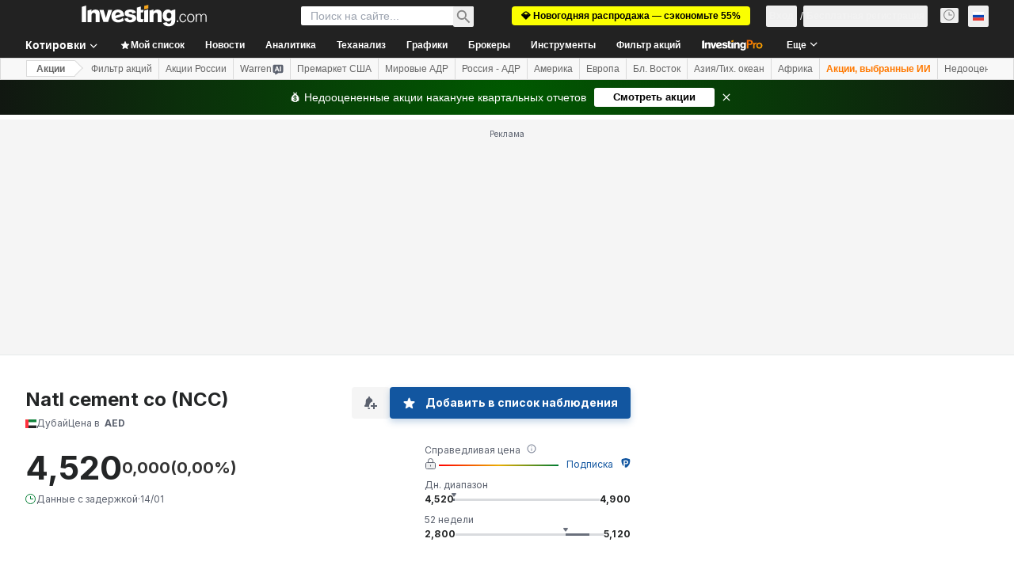

--- FILE ---
content_type: application/javascript
request_url: https://promos.investing.com/eu-a4flkt7l2b/z9gd/9a63d23b-49c1-4335-b698-e7f3ab10af6c/ru.investing.com/jsonp/z?cb=1768543678352&callback=__dgorgiqxqajbub
body_size: 711
content:
__dgorgiqxqajbub({"geo":{"region_name":"Ohio","city":"Columbus","longitude":-83.0061,"latitude":39.9625,"country_name":"United States","time_zone":"America/New_York","continent_name":"North America","region_code":"OH","continent_code":"NA","zipcode":"43215","metro_code":535,"country_code":"US","ip":"3.150.127.86"},"success":true,"rand":20211,"ts":1768543678489.0,"da":"bg*br*al|Apple%bt*bm*bs*cb*bu*dl$0^j~m|131.0.0.0%v~d~f~primarySoftwareType|Robot%s~r~dg*e~b~dq*z|Blink%cn*ds*ba*ch*cc*n|Chrome%t~bl*ac~aa~g~y|macOS%ce*ah~bq*bd~dd*cq$0^cl*df*bp*ad|Desktop%bh*c~dc*dn*bi*ae~ci*cx*p~bk*de*bc*i~h|10.15.7%cd*w~cu*ck*l~u~partialIdentification*af~bz*db*ab*q~a*cp$0^dh*k|Apple%cr*ag|-"});